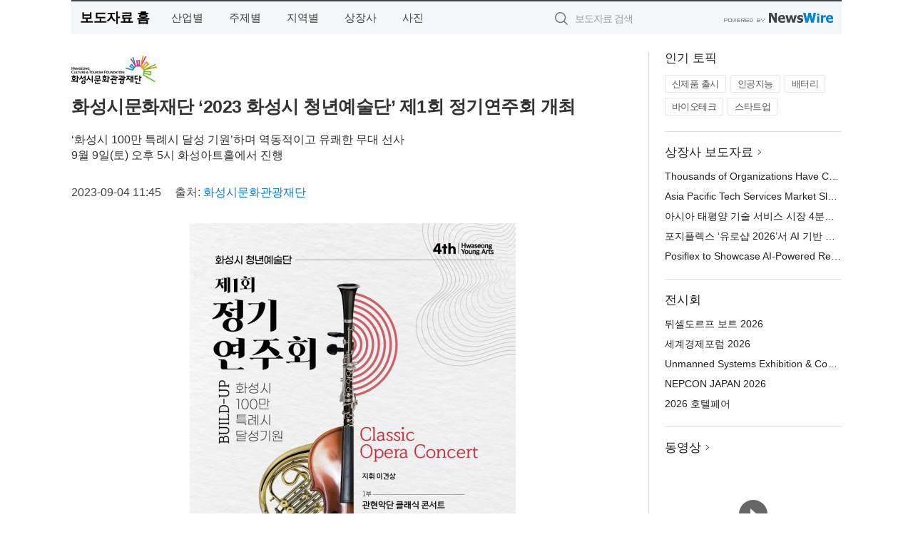

--- FILE ---
content_type: text/html; charset=UTF-8
request_url: http://press.starinnews.com/newsRead.php?no=973534
body_size: 6143
content:
<!DOCTYPE html>
<html lang="ko">
<head>
	<meta http-equiv="X-UA-Compatible" content="IE=edge">
	<meta charset="utf-8">
	<title>화성시문화재단 ‘2023 화성시 청년예술단’ 제1회 정기연주회 개최 - 스타인뉴스</title>
	<meta name="description" content="화성시문화재단(대표이사 김신아)은 화성시 100만 특례시 달성을 기원하며 9월 9일(토) 오후 5시 화성아트홀에서 ‘2023 화성시 청년예술단’의 ‘제1회 정기연주회’ 공연을 진행한다.  화성시 청년예술단(Hwaseong Young Arts)">				
	<link href="//static.newswire.co.kr/press/css/reset.css?v=29" rel="stylesheet">
	<link href="//static.newswire.co.kr/press/css/common.css?v=29" rel="stylesheet">
	<script src="https://ajax.googleapis.com/ajax/libs/jquery/1.12.4/jquery.min.js"></script>
	<script type="text/javascript">
		var sHost = "http://press.starinnews.com";
		document.domain = "starinnews.com";
		if(document.location.protocol!=='https:') top.window.scrollTo(0, 0);
	</script>
</head>
<body class="clearfix">

<div id="wrap"><div id="wrap_width" class="container" style="width:1080px;">
		<div class="header">
			<div class="header-wrap">
				<div class="logo"><a href="/">보도자료 홈</a></div>
				<ul class="gnb-wrap"><li class="nav-item"><a href="/?md=A01">산업별</a></li> <li class="nav-item"><a href="/?md=A02">주제별</a></li> <li class="nav-item"><a href="/?md=A03">지역별</a></li> <li class="nav-item"><a href="/?md=A07">상장사</a></li> <li class="nav-item"><a href="/?md=A04">사진</a></li></ul>				<div class="search_form">
					<form method="get" action="/search" class="search-form">
						<input id="searchsubmitbtn" class="icon submit" type="submit">
						<input type="text" id="topskey" name="skey" class="form-control input_box" title="검색어 입력" data-feild="skey" placeholder="보도자료 검색">
					</form>
				</div>
				<a href="https://www.newswire.co.kr/?&amp;VHOST=1&amp;partnerCPID=248&amp;KEY=dfff7a3540c1029edab7b958eeb4a914&amp;RF=" target="_blank" rel="nofollow"><div class="poweredby" title="뉴스와이어 제공">뉴스와이어 제공</div></a>
			</div>
		</div>
		<div class="col-type-2">
			<div class="col-main">
				<div class="newsView">
					<div class="news_header">
						<div class="author_logo"><a href="http://www.hcf.or.kr" target="_blank" rel="nofollow"><img src="//file.newswire.co.kr/data/upfile/company_img/2025/01/12_2948802425_20250106090913_6554905580.jpg"  alt="화성시문화관광재단 Logo" style="max-width: 120px;"/></a></div>
						<h2 class="news-title">화성시문화재단 ‘2023 화성시 청년예술단’ 제1회 정기연주회 개최</h2>
						<h3 class="sub-title">‘화성시 100만 특례시 달성 기원’하며 역동적이고 유쾌한 무대 선사<br>9월 9일(토) 오후 5시 화성아트홀에서 진행</h3>
						<div class="info">
							<span class="date">2023-09-04 11:45</span>
							<span class="author">출처: <a href="http://www.hcf.or.kr" target="_blank" rel="nofollow">화성시문화관광재단</a></span>
						</div>
					</div>
					<div class="news_body">
						<div class="news-photo w640"><div class="thumb"><div class="thumb-feature"><a href="https://www.newswire.co.kr/newsRead.php?no=973534&amp;picno=534942" target="_blank" class="sprite spt-photo-enlarge" title="확대보기">확대보기</a></div><img src="//file.newswire.co.kr/data/datafile2/thumb_640/2023/09/1746722568_20230904102416_5117464686.jpg" class="newsimage" alt="화성시 청년예술단 제1회 정기연주회 공연 포스터"></div><p class="desc">화성시 청년예술단 제1회 정기연주회 공연 포스터</p></div>

						<div class="news-vod w640"><div class="embed-responsive embed-responsive-16by9"><iframe class="embed-responsive-item" src="https://www.youtube.com/embed/6WrQu9_JoiA" frameborder="0" title="화성시문화재단 ‘2023 화성시 청년예술단’ 제1회 정기연주회 개최" allowfullscreen></iframe></div><p class="desc">화성시 청년예술단 제1회 정기연주회 안내 영상</p></div>

						<div class="newContent">
							<div class="reading">
<p>화성--(<a href="https://www.newswire.co.kr/?sd=45&amp;VHOST=1&amp;partnerCPID=248&amp;KEY=dfff7a3540c1029edab7b958eeb4a914&amp;RF=&location=C">뉴스와이어</a>)--화성시문화재단(대표이사 김신아)은 화성시 100만 특례시 달성을 기원하며 9월 9일(토) 오후 5시 화성아트홀에서 ‘2023 화성시 청년예술단’의 ‘제1회 정기연주회’ 공연을 진행한다.</p>
<p>화성시 청년예술단(Hwaseong Young Arts)은 시민들에게 문화 향유 기회를 제공하기 위해 화성시와 화성시문화재단이 지원하는 예술단 프로젝트 사업이다. 올해 초 오디션을 통해 선발된 예술단원은 관현악, 국악, 보컬 총 3팀으로 구성되며 다양한 형태의 공연을 기획·제작해 시민에게 수준 높은 공연을 제공하고 있다.</p>
<p>제1회 정기연주회는 100만 인구를 앞둔 화성시의 위상에 걸맞은 예술적 기량을 선보이고자 정통 순수 클래식 장르 공연으로 구성했다. 1부에는 국내 초연곡인 ‘스파르타쿠스 서곡’과 오페레타 ‘미소의나라 서곡’ 등의 작품이 화성시 청년예술단 관현악단만의 해석으로 연주될 예정이며, 2부 공연에는 보컬팀에서 즐겁고 유쾌한 ‘오페레타 박쥐’ 갈라 콘서트를 선보일 예정이다.</p>
<p>이번 공연은 전석 무료이며 온라인 사전 예약을 통해 지정 좌석에서 관람할 수 있다. 8월 24일(목) 14시부터 시작된 사전 예약은 곧바로 전석 매진됐으나, 사전 예약을 하지 못한 경우 당일 예매되지 않은 표 또는 취소표에 한해 현장에서도 발권이 가능하다.</p>
<p>기타 자세한 사항은 화성시문화재단 누리집에서 확인하거나 예술단운영팀으로 문의하면 된다.</p>
<p>화성시문화재단 소개</p>
<p>화성시문화재단은 화성 시민들이 일상 속에서 문화·예술을 만나고 즐길 수 있도록 다양한 사업을 운영하고 있다. 화성시 고유의 문화 자원을 활용한 문화 콘텐츠 개발, 지역 예술 활동 지원은 물론 공연, 축제, 전시 등 수준 높은 문화 서비스를 제공한다. 또한 동탄복합문화센터, 화성시미디어센터, 화성시생활문화센터, 화성시 도서관 등 운영시설과 찾아가는 문화 예술 서비스로 화성시 전역에서 누구나 누릴 수 있는 문화와 교육을 실현하고 있다.</p>
							</div>
							<div class="website">웹사이트: <a href="http://www.hcf.or.kr" target="_blank" rel="nofollow">http://www.hcf.or.kr</a></div>
							<ul class="outLink">
								<li><a href="https://www.newswire.co.kr/newsRead.php?no=973534" target="_blank">보도자료 연락처와 원문보기 ></a></li>
								<li><a href="https://www.newswire.co.kr/?md=A10&amp;act=article&amp;no=32388" target="_blank">화성시문화관광재단  전체 보도자료 보기 ></a></li>
							</ul>
							<div class="authority">이 뉴스는 기업·기관·단체가 뉴스와이어를 통해 배포한 보도자료입니다. <a href="https://www.newswire.co.kr/?sd=45&amp;VHOST=1&amp;partnerCPID=248&amp;KEY=dfff7a3540c1029edab7b958eeb4a914&amp;RF=" target="_blank" rel="nofollow">배포 안내 ></a></div>
						</div>
						<a href="https://www.newswire.co.kr/?&amp;VHOST=1&amp;partnerCPID=248&amp;KEY=dfff7a3540c1029edab7b958eeb4a914&amp;RF=&amp;location=N" target="_blank" rel="nofollow"><div class="poweredby" title="뉴스와이어 제공">뉴스와이어 제공</div></a>
					</div>
				</div>
			</div>
			<div class="rightcolumn">
				<div class="aside-cnt"><div class="aside-tit">인기 토픽</div><ul class="tag"><li><a href="/?md=A06&amp;tno=259">신제품 출시</a></li><li><a href="/?md=A06&amp;tno=203">인공지능</a></li><li><a href="/?md=A06&amp;tno=559">배터리</a></li><li><a href="/?md=A06&amp;tno=287">바이오테크</a></li><li><a href="/?md=A06&amp;tno=103">스타트업</a></li></ul></div> <div class="aside-cnt"><div class="aside-tit"><a href="/?md=A07">상장사 보도자료</a> <i class="sprite spt-title-bullet" aria-hidden="true"></i></div><ul class="lists"><li><div class="ellipsis"><a href="/newsRead.php?no=1027325">Thousands of Organizations Have Chosen Rimini Smart Path™ to Fund and Accelerate Innovation</a></div></li><li><div class="ellipsis"><a href="/newsRead.php?no=1027315">Asia Pacific Tech Services Market Slumps in Q4: ISG Index™</a></div></li><li><div class="ellipsis"><a href="/newsRead.php?no=1027321">아시아 태평양 기술 서비스 시장 4분기 부진… ISG 지수™ 급락</a></div></li><li><div class="ellipsis"><a href="/newsRead.php?no=1027314">포지플렉스 ‘유로샵 2026’서 AI 기반 리테일 혁신 솔루션 공개</a></div></li><li><div class="ellipsis"><a href="/newsRead.php?no=1027313">Posiflex to Showcase AI-Powered Retail Innovation at EuroShop 2026</a></div></li></ul></div> <div class="aside-cnt"><div class="aside-tit">전시회</div><ul class="lists"><li><div class="ellipsis"><a href="https://www.newswire.co.kr/eventRead.php?no=15551" target="_blank">뒤셀도르프 보트 2026</a></div></li><li><div class="ellipsis"><a href="https://www.newswire.co.kr/eventRead.php?no=15598" target="_blank">세계경제포럼 2026</a></div></li><li><div class="ellipsis"><a href="https://www.newswire.co.kr/eventRead.php?no=15601" target="_blank">Unmanned Systems Exhibition & Conference(UMEX) 2026</a></div></li><li><div class="ellipsis"><a href="https://www.newswire.co.kr/eventRead.php?no=15562" target="_blank">NEPCON JAPAN 2026</a></div></li><li><div class="ellipsis"><a href="https://www.newswire.co.kr/eventRead.php?no=15602" target="_blank">2026 호텔페어</a></div></li></ul></div> <div class="aside-cnt aside-embed-mov2"><div class="aside-tit"><a href="/?md=A08">동영상</a> <i class="sprite spt-title-bullet" aria-hidden="true"></i></div><div class="inner"><div class="atc_thum"><a href="/newsRead.php?no=1027324" class="ico-play-video"><div class="thumbnail"><img src="https://img.youtube.com/vi/FJzjHfWYsZM/mqdefault.jpg" alt="">	</div></a></div><div class="desc ellipsis-line2"><a href="/newsRead.php?no=1027324">긴 겨울방학, 극장이 영어 놀이터로… 에듀테인먼트 무비 ‘원더월드’ 개봉</a></div></div></div> <input type="hidden" id="pcid" value="0"><div class="aside-cnt aside-thumb"><div class="aside-tit">인기 사진</div><div class="thumb-wrap"><a class="sprite thumb-controls-prev prevnex" data-value="1">이전</a><a class="sprite thumb-controls-next prevnex" data-value="2">다음</a><div class="thumb"><a href="/newsRead.php?no=1027182" class="rphlaylink"><div class="socheap"><img id="rphlay" src="//file.newswire.co.kr/data/datafile2/thumb_big/2026/01/1981883779_20260119181636_6000140855.jpg" alt="아디다스가 편안한 데일리 러닝을 위한 러닝화 ‘슈퍼노바 라이즈 3(Supernova Rise 3)’를 출시한다(사진=아디다스코리아)"></div></a></div></div><div class="desc ellipsis-line2" id="rphlayintro"><a href="/newsRead.php?no=1027182">아디다스가 편안한 데일리 러닝을 위한 러닝화 ‘슈퍼노바 라이즈 3(Supernova Rise 3)’를 출시한다(사진=아디다스코리아)</a></div></div>				
			</div>
		</div>
</div></div>

<script type="text/javascript">
	var h = $("#wrap").height();
	var fa = 1;
	var fn = 'myframe';
	var photoinfo = [{"id":"1027182","filename":"2026\/01\/1981883779_20260119181636_6000140855.jpg","title":"\uc544\ub514\ub2e4\uc2a4, \ud3b8\uc548\ud55c \ub370\uc77c\ub9ac \ub7ec\ub2dd\uc744 \uc704\ud55c \u2018\uc288\ud37c\ub178\ubc14 \ub77c\uc774\uc988 3\u2019 \ucd9c\uc2dc","alt":"\uc544\ub514\ub2e4\uc2a4\uac00 \ud3b8\uc548\ud55c \ub370\uc77c\ub9ac \ub7ec\ub2dd\uc744 \uc704\ud55c \ub7ec\ub2dd\ud654 \u2018\uc288\ud37c\ub178\ubc14 \ub77c\uc774\uc988 3(Supernova Rise 3)\u2019\ub97c \ucd9c\uc2dc\ud55c\ub2e4(\uc0ac\uc9c4=\uc544\ub514\ub2e4\uc2a4\ucf54\ub9ac\uc544)"},{"id":"1027215","filename":"2026\/01\/3536740244_20260120105300_7596253675.jpg","title":"\ud384\uc0ac \uac8c\uc774\ubc0d \uae30\uc5b4, \ub125\uc2a8\uac8c\uc784\uc988\uc640 \ud611\uc5c5\u2026 \uc778\uae30 \uac8c\uc784 \u2018\ube14\ub8e8 \uc544\uce74\uc774\ube0c\u2019 \uac8c\uc774\ubc0d \ub9c8\uc6b0\uc2a4 \uceec\ub809\uc158 \uacf5\uac1c","alt":"\ube14\ub8e8 \uc544\uce74\uc774\ube0c\u00d7Pulsar \uceec\ub798\ubc84\ub808\uc774\uc158 \uac8c\uc774\ubc0d \ub9c8\uc6b0\uc2a4"},{"id":"1027233","filename":"2026\/01\/1935182490_20260120152744_1671156244.jpg","title":"\uae00\ub85c\ubc8c \uc640\uc774\uc5b4\u00b7\ud29c\ube0c \uc0b0\uc5c5, 4\uc6d4 \ub3c5\uc77c\uc11c \uc9d1\uacb0\u2026 wire\u00b7Tube 2026 \uc804\uc2dc\ud68c \uc131\uacf5 \uac1c\ucd5c \uc608\uace0","alt":"wire \ubc0f Tube \uc804\uc2dc\ud68c\ub294 \uc138\uacc4 \ucd5c\ub300 \uaddc\ubaa8\uc758 \uc640\uc774\uc5b4\u00b7\ucf00\uc774\ube14, \ud29c\ube0c\u00b7\ud30c\uc774\ud504 \uc0b0\uc5c5 \uc804\ubb38 \uc804\uc2dc\ud68c\ub85c, 2026\ub144\uc5d0\ub294 65\uac1c\uad6d 2700\uac1c \uae30\uc5c5\uc774 \ucc38\uac00\ud558\ub294 \ub300\uaddc\ubaa8 \uae00\ub85c\ubc8c \uc0b0\uc5c5 \ud50c\ub7ab\ud3fc\uc73c\ub85c \uac1c\ucd5c\ub41c\ub2e4"},{"id":"1027245","filename":"2026\/01\/1028212708_20260120185258_1872424865.png","title":"\uc5d0\uc774\uc218\uc2a4, \uace0\uc131\ub2a5 AI \uc11c\ubc84 \ubc0f \uc5e3\uc9c0 \ucef4\ud4e8\ud305\uc744 \uc704\ud55c EBS-4U900 \ucd9c\uc2dc","alt":"\uc5d0\uc774\uc218\uc2a4 - EBS-4U900"},{"id":"1027301","filename":"2026\/01\/1981883779_20260121135058_7335567077.jpg","title":"\ucf00\uc774\uc2a4\ud2f0\ud30c\uc774, \uccab \ube0c\ub79c\ub4dc \uc544\uc774\ucf58\uc73c\ub85c G-DRAGON \ubc1c\ud0c1\u2026 \uae00\ub85c\ubc8c \ube44\uc804 \uc0c8\ub86d\uac8c \uc815\uc758\ud55c\ub2e4","alt":"\ucf00\uc774\uc2a4\ud2f0\ud30c\uc774 \uccab \uae00\ub85c\ubc8c \ube0c\ub79c\ub4dc \uc544\uc774\ucf58\uc73c\ub85c \uc120\uc815\ub41c G-DRAGON"},{"id":"1027323","filename":"2026\/01\/1028147215_20260121160942_7875174243.jpg","title":"\ub3c4\ub974\uc14b \uce74\uc774\ud0c1 \ud64d\ucf69 \u2018\uc4f0\ub9ac \uc704\uc2dc\u2019 \ud328\ud0a4\uc9c0, \ub9de\ucda4\ud615 \ud64d\ucf69 \uc219\ubc15 \uacbd\ud5d8 \uc81c\uacf5","alt":"\ub3c4\ub974\uc14b \uce74\uc774\ud0c1 \ud64d\ucf69 \u2018\uc4f0\ub9ac \uc704\uc2dc\u2019 \ud328\ud0a4\uc9c0, \ub9de\ucda4\ud615 \ud64d\ucf69 \uc219\ubc15 \uacbd\ud5d8 \uc81c\uacf5"},{"id":"1027234","filename":"2026\/01\/1028147215_20260120154202_4888859764.png","title":"\uac70\uce90\ud53c\ud0c8, \ud3d0\uae30\ubb3c \uc0b0\uc5c5 \uc778\ud504\ub77c \ubd80\ubb38 \uccab \ud22c\uc790\ub85c \uad6d\ub0b4 \uc120\ub3c4 \ud3d0\uae30\ubb3c \uad00\ub9ac\uae30\uc5c5 \u2018\ucf54\uc5d4\ud14d\u2019 \uc778\uc218","alt":"\ucf54\uc5d4\ud14d\uc758 \uc6b8\uc0b0 \ud3d0\uae30\ubb3c \uc18c\uac01 \ubc0f \uc2a4\ud300 \ud50c\ub79c\ud2b8"},{"id":"1027204","filename":"2026\/01\/31017998_20260120095827_1952226716.jpg","title":"\uc81c\uc8fc\uc0bc\ub2e4\uc218, \uce5c\ud658\uacbd \ud589\ubcf4 \uac00\uc18d\u2026 330ml \uacbd\ub7c9\ud654\ub85c \u2018\uc6a9\uae30\uc758 \uac00\ubcbc\uc6c0\u2019 \ub354\ud588\ub2e4","alt":"\uc81c\uc8fc\uac1c\ubc1c\uacf5\uc0ac \uc804\uacbd"},{"id":"1027258","filename":"2026\/01\/1028147215_20260121091447_6308854069.jpg","title":"\ud55c\uad6d\ub808\ub178\ubc84, FIFA \uc6d4\ub4dc\ucef5 26 \uacf5\uc2dd \ud14c\ub9c8 \uc801\uc6a9\ud55c \u2018\ub9ac\uc804 FIFA \uc2a4\ud398\uc15c \uc5d0\ub514\uc158\u2019 \uad6d\ub0b4 \uacf5\uc2dd \ucd9c\uc2dc","alt":"\ub808\ub178\ubc84 \u2018\ub9ac\uc804 \ud504\ub85c 7i FIFA \uc6d4\ub4dc\ucef5 26 \uc5d0\ub514\uc158\u2019"},{"id":"1027140","filename":"2026\/01\/1981999739_20260118225933_9107303363.jpg","title":"\ub3c4\uac00\ud5cc\ubbf8\uc220\uad00 \u2018\uc124\ub9ac\ubc88 \uc120\uc0dd\ub2d8\uacfc \uce5c\uad6c\ub4e4-\ubc1c\ub2ec\uc7a5\uc560 \uccad\ub144 \uc791\uac00\uc804\u2019 \ubc0f \ubc15\uc219\u00b7\uc8fc\ub3d9\uc9c4 \u2018\uadf8\ub7fc\uc5d0\ub3c4 \uc0b4\uba70, \uc0ac\ub791\ud558\uba70\u2019 \ud68c\ud654\u00b7\uc870\uac01\uc804 1\uad00\u00b72\uad00 \ub3d9\uc2dc \uac1c\ucd5c","alt":"\u2018\uc124\ub9ac\ubc88 \uc120\uc0dd\ub2d8\uacfc \uce5c\uad6c\ub4e4-\ubc1c\ub2ec\uc7a5\uc560 \uccad\ub144 \uc791\uac00\uc804\u2019 \uc804\uc2dc \ud3ec\uc2a4\ud130"}];
	if($("#wrap_width").length) {
		var cw = $("#wrap_width").hasClass("wrap-unique") ? 801 : 1140;
		var w = $("#wrap_width").width();
		if (w >= cw) {
			$("#wrap_width").addClass("photo-4column");
		}
	}
	$( window ).on( "load", function() {
		if($(".grid").length) {
			var $grid = $('.grid').masonry({
				itemSelector: '.grid-item',
				// use element for option
				columnWidth: '.grid-sizer',
				percentPosition: true
			});
		}
		if(fa) {
			h = $("#wrap").height();
			h = h +20;
			if(document.location.protocol==="https:") {
				window.parent.postMessage({ childHeight: $("#wrap").height() }, "https://www.starinnews.com/_press/");
			} else {
				if(parent.document.getElementById(fn)!==null) parent.document.getElementById(fn).style.height = h+'px';
			}
		}
	});
</script>
<script src="//static.newswire.co.kr/press/js/common.js?v=29"></script>
</body>
</html>